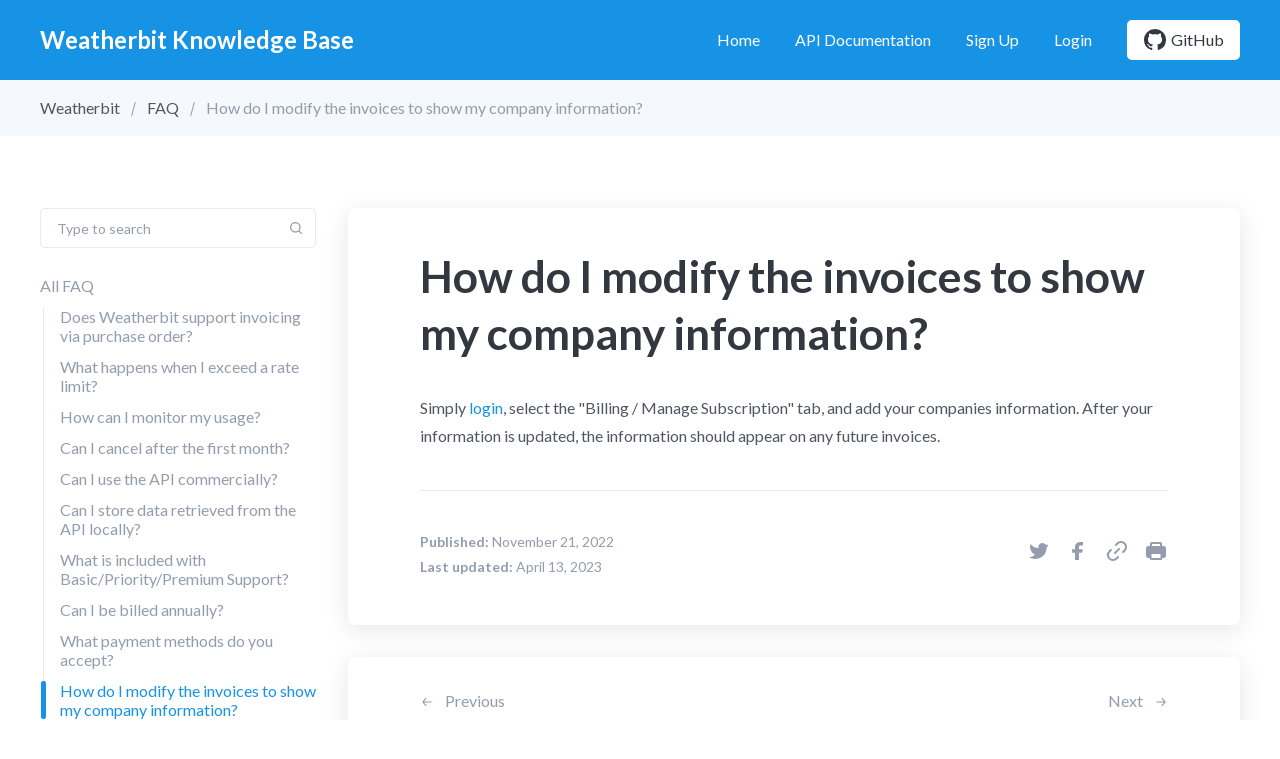

--- FILE ---
content_type: text/html; charset=utf-8
request_url: https://help.weatherbit.io/faq/how-do-i-modify-the-invoices-to-show-my-company-information/
body_size: 5501
content:
<!DOCTYPE html>
<html lang="en">
	<head>
		<meta charset="UTF-8">
		<meta name="viewport" content="width=device-width, initial-scale=1.0 shrink-to-fit=no">
        <meta http-equiv="X-UA-Compatible" content="ie=edge">
		<title>How do I modify the invoices to show my company information?</title>
		<link href="https://fonts.googleapis.com/css?family=Lato:400,400i,700,700i&display=swap" rel="stylesheet">
		<link href="/assets/css/screen.min.css?v=ff6962ded2" rel="stylesheet">
		<link rel="canonical" href="https://help.weatherbit.io/faq/how-do-i-modify-the-invoices-to-show-my-company-information/">
    <meta name="referrer" content="no-referrer-when-downgrade">
    
    <meta property="og:site_name" content="Weatherbit Knowledge Base">
    <meta property="og:type" content="article">
    <meta property="og:title" content="How do I modify the invoices to show my company information?">
    <meta property="og:description" content="Simply login, select the &quot;Billing / Manage Subscription&quot; tab, and add your companies information. After your information is updated, the information should appear on any future invoices.">
    <meta property="og:url" content="https://help.weatherbit.io/faq/how-do-i-modify-the-invoices-to-show-my-company-information/">
    <meta property="article:published_time" content="2022-11-21T23:13:20.000Z">
    <meta property="article:modified_time" content="2023-04-13T16:52:02.000Z">
    <meta property="article:tag" content="Billing">
    <meta property="article:tag" content="FAQ">
    
    <meta property="article:publisher" content="https://www.facebook.com/weatherbitio">
    <meta name="twitter:card" content="summary">
    <meta name="twitter:title" content="How do I modify the invoices to show my company information?">
    <meta name="twitter:description" content="Simply login, select the &quot;Billing / Manage Subscription&quot; tab, and add your companies information. After your information is updated, the information should appear on any future invoices.">
    <meta name="twitter:url" content="https://help.weatherbit.io/faq/how-do-i-modify-the-invoices-to-show-my-company-information/">
    <meta name="twitter:label1" content="Written by">
    <meta name="twitter:data1" content="Colin">
    <meta name="twitter:label2" content="Filed under">
    <meta name="twitter:data2" content="Billing, FAQ">
    <meta name="twitter:site" content="@Weatherbitio">
    
    <script type="application/ld+json">
{
    "@context": "https://schema.org",
    "@type": "Article",
    "publisher": {
        "@type": "Organization",
        "name": "Weatherbit Knowledge Base",
        "url": "https://help.weatherbit.io/",
        "logo": {
            "@type": "ImageObject",
            "url": "https://help.weatherbit.io/favicon.ico",
            "width": 48,
            "height": 48
        }
    },
    "author": {
        "@type": "Person",
        "name": "Colin",
        "url": "https://help.weatherbit.io/author/colin/",
        "sameAs": []
    },
    "headline": "How do I modify the invoices to show my company information?",
    "url": "https://help.weatherbit.io/faq/how-do-i-modify-the-invoices-to-show-my-company-information/",
    "datePublished": "2022-11-21T23:13:20.000Z",
    "dateModified": "2023-04-13T16:52:02.000Z",
    "keywords": "Billing, FAQ",
    "description": "Simply login, select the &quot;Billing / Manage Subscription&quot; tab, and add your companies information. After your information is updated, the information should appear on any future invoices.",
    "mainEntityOfPage": "https://help.weatherbit.io/faq/how-do-i-modify-the-invoices-to-show-my-company-information/"
}
    </script>

    <meta name="generator" content="Ghost 6.0">
    <link rel="alternate" type="application/rss+xml" title="Weatherbit Knowledge Base" href="https://help.weatherbit.io/rss/">
    
    <script defer src="https://cdn.jsdelivr.net/ghost/sodo-search@~1.8/umd/sodo-search.min.js" data-key="ab15cb27d74b1df787fe07bc77" data-styles="https://cdn.jsdelivr.net/ghost/sodo-search@~1.8/umd/main.css" data-sodo-search="https://help.weatherbit.io/" data-locale="en" crossorigin="anonymous"></script>
    
    <link href="https://help.weatherbit.io/webmentions/receive/" rel="webmention">
    <script defer src="/public/cards.min.js?v=ff6962ded2"></script><style>:root {--ghost-accent-color: #1693E5;}</style>
    <link rel="stylesheet" type="text/css" href="/public/cards.min.css?v=ff6962ded2">
    <link href="//cdnjs.cloudflare.com/ajax/libs/prism/1.29.0/themes/prism.min.css" rel="stylesheet"/>
	</head>
	<body class="post-template tag-billing tag-faq">
		<div class="site-wrap">
		<header class="site-header">
    <div class="container flex header-inner">
        <div class="logo">
                <a href="https://help.weatherbit.io" class="logo-text">Weatherbit Knowledge Base</a>
        </div>
        <div class="header-right flex">
            <nav class="nav-wrap">
    <ul class="nav-list">
        <li class="nav-item "><a href="https://www.weatherbit.io">Home</a></li>
<li class="nav-item "><a href="https://www.weatherbit.io/api">API Documentation</a></li>
<li class="nav-item "><a href="https://www.weatherbit.io/account/create">Sign Up</a></li>
<li class="nav-item "><a href="https://www.weatherbit.io/account/login">Login</a></li>

        <li class="nav-item"><a href="https://github.com/weatherbit" class="nav-btn"><svg xmlns="http://www.w3.org/2000/svg" viewBox="0 0 24 24"><path d="M12 1A10.89 10.89 0 0 0 1 11.77 10.79 10.79 0 0 0 8.52 22c.55.1.75-.23.75-.52v-1.83c-3.06.65-3.71-1.44-3.71-1.44a2.86 2.86 0 0 0-1.22-1.58c-1-.66.08-.65.08-.65a2.31 2.31 0 0 1 1.68 1.11 2.37 2.37 0 0 0 3.2.89 2.33 2.33 0 0 1 .7-1.44c-2.44-.27-5-1.19-5-5.32a4.15 4.15 0 0 1 1.11-2.91 3.78 3.78 0 0 1 .11-2.84s.93-.29 3 1.1a10.68 10.68 0 0 1 5.5 0c2.1-1.39 3-1.1 3-1.1a3.78 3.78 0 0 1 .11 2.84A4.15 4.15 0 0 1 19 11.2c0 4.14-2.58 5.05-5 5.32a2.5 2.5 0 0 1 .75 2v2.95c0 .35.2.63.75.52A10.8 10.8 0 0 0 23 11.77 10.89 10.89 0 0 0 12 1" data-name="github"/></svg>GitHub</a></li>
    </ul>
</nav>        </div>
        <div class="menu-icon" id="menu-toggle">
            <span class="line"></span>
            <span class="line"></span>
            <span class="line"></span>
        </div>
    </div>
    <div class="mobile-nav-wrap" id="mobile-nav">
        <nav class="nav-wrap">
    <ul class="nav-list">
        <li class="nav-item "><a href="https://www.weatherbit.io">Home</a></li>
<li class="nav-item "><a href="https://www.weatherbit.io/api">API Documentation</a></li>
<li class="nav-item "><a href="https://www.weatherbit.io/account/create">Sign Up</a></li>
<li class="nav-item "><a href="https://www.weatherbit.io/account/login">Login</a></li>

        <li class="nav-item"><a href="https://github.com/weatherbit" class="nav-btn"><svg xmlns="http://www.w3.org/2000/svg" viewBox="0 0 24 24"><path d="M12 1A10.89 10.89 0 0 0 1 11.77 10.79 10.79 0 0 0 8.52 22c.55.1.75-.23.75-.52v-1.83c-3.06.65-3.71-1.44-3.71-1.44a2.86 2.86 0 0 0-1.22-1.58c-1-.66.08-.65.08-.65a2.31 2.31 0 0 1 1.68 1.11 2.37 2.37 0 0 0 3.2.89 2.33 2.33 0 0 1 .7-1.44c-2.44-.27-5-1.19-5-5.32a4.15 4.15 0 0 1 1.11-2.91 3.78 3.78 0 0 1 .11-2.84s.93-.29 3 1.1a10.68 10.68 0 0 1 5.5 0c2.1-1.39 3-1.1 3-1.1a3.78 3.78 0 0 1 .11 2.84A4.15 4.15 0 0 1 19 11.2c0 4.14-2.58 5.05-5 5.32a2.5 2.5 0 0 1 .75 2v2.95c0 .35.2.63.75.52A10.8 10.8 0 0 0 23 11.77 10.89 10.89 0 0 0 12 1" data-name="github"/></svg>GitHub</a></li>
    </ul>
</nav>    </div>
    <div class="backdrop" id="backdrop"></div>
    <div class="secondary-header-bar">
        <div class="container">
            <div class="row">
                <div class="col">
                    <div class="breadcrumb">
                        <a href="https://help.weatherbit.io">Weatherbit</a>
                            <a href="https://help.weatherbit.io/faq/">FAQ</a>
                        <span class="current post-title">How do I modify the invoices to show my company information?</span>
                    </div>
                </div>
            </div>
        </div>
    </div>
</header>        <div class="main">
    <div class="container js-main-content-area">
        <div class="row">
            <div class="col-lg-3">
    <aside class="js-sidebar">
        <div class="js-sidebar-inner">
            <div class="form-wrap sidebar-form-wrap">
    <form class="sidebar-search-form js-search-form">
        <div class="input-wrap">
            <input type="text" name="search" class="search-input js-search-input small" id="search-bar" placeholder="Type to search">
            <svg xmlns="http://www.w3.org/2000/svg" viewBox="0 0 24 24"><path d="M20.71 19.29l-3.4-3.39A7.92 7.92 0 0 0 19 11a8 8 0 1 0-8 8 7.92 7.92 0 0 0 4.9-1.69l3.39 3.4a1 1 0 0 0 1.42 0 1 1 0 0 0 0-1.42zM5 11a6 6 0 1 1 6 6 6 6 0 0 1-6-6z"/></svg>        </div>
    </form>
    <div class="search-result" id="search-results"></div>
    <div class="no-result-message" id="no-result">No result found</div>
</div>            <div class="sidebar-navigation faq-sidebar">
                <ul>
                    <li class="open"><a href="https://help.weatherbit.io/faq/">All FAQ</a>
                        <ul>
                                <li id="637af3331a2b8b16a5a9044e" class="post-link"><a href="/faq/custom-invoicing/">Does Weatherbit support  invoicing via purchase order?</a></li>
                                <li id="637bfe6582c9f11ab7da4fd7" class="post-link"><a href="/faq/what-happens-when-i-exceed-a-rate-limit/">What happens when I exceed a rate limit?</a></li>
                                <li id="637bfec582c9f11ab7da4fea" class="post-link"><a href="/faq/how-can-i-monitor-my-usage/">How can I monitor my usage?</a></li>
                                <li id="637bff4382c9f11ab7da500b" class="post-link"><a href="/faq/can-i-cancel-after-the-first-month/">Can I cancel after the first month?</a></li>
                                <li id="637bffb882c9f11ab7da5022" class="post-link"><a href="/faq/can-i-use-the-api-commercially/">Can I use the API commercially?</a></li>
                                <li id="637c01be82c9f11ab7da505f" class="post-link"><a href="/faq/can-i-store-data-retrieved-from-the-api-locally/">Can I store data retrieved from the API locally?</a></li>
                                <li id="637c032a82c9f11ab7da507c" class="post-link"><a href="/faq/what-is-included-with-email-support/">What is included with Basic/Priority/Premium Support?</a></li>
                                <li id="637c051782c9f11ab7da50a8" class="post-link"><a href="/faq/can-i-be-billed-annually/">Can I be billed annually?</a></li>
                                <li id="637c05ab82c9f11ab7da50c0" class="post-link"><a href="/faq/what-payment-methods-do-you-accept/">What payment methods do you accept?</a></li>
                                <li id="637c05f882c9f11ab7da50cf" class="post-link"><a href="/faq/how-do-i-modify-the-invoices-to-show-my-company-information/">How do I modify the invoices to show my company information?</a></li>
                                <li id="637c10aa82c9f11ab7da51e5" class="post-link"><a href="/faq/how-frequently-do-forecasts-update/">How frequently do forecasts update?</a></li>
                                <li id="637c10d882c9f11ab7da51f2" class="post-link"><a href="/faq/what-are-the-data-sources-for-the-forecast-api/">What are the data sources for  forecasts?</a></li>
                                <li id="637c11de82c9f11ab7da521e" class="post-link"><a href="/faq/how-frequently-does-the-current-weather-data-update/">How frequently does current weather data update?</a></li>
                                <li id="637c129282c9f11ab7da5231" class="post-link"><a href="/faq/how-do-i-update-my-username-or-email/">How do I update my account login email?</a></li>
                                <li id="637d2c0882c9f11ab7da5267" class="post-link"><a href="/faq/where-can-i-find-weather-icons-codes/">Where can I find the weather condition icons, and codes?</a></li>
                                <li id="637d2d5982c9f11ab7da5288" class="post-link"><a href="/faq/where-can-i-find-city-postal-codes-station-ids-etc/">Where can I find city, postal codes, station ID&#x27;s, etc. ?</a></li>
                                <li id="643708cccf4715f52e8c1d24" class="post-link"><a href="/faq/how-do-i-place-a-custom-order-for-historical-data/">How do I place a custom order for historical data?</a></li>
                                <li id="643719b9cf4715f52e8c1e9c" class="post-link"><a href="/faq/how-do-i-place-an-order-for-historical-forecast-data/">How do I place a custom order for historical forecast data?</a></li>
                                <li id="6498830acf4715f52e8c1f8a" class="post-link"><a href="/faq/how-reliable-is-the-weatherbit-api/">How reliable is the Weatherbit API?</a></li>
                                <li id="661866afd0829e24002810f9" class="post-link"><a href="/faq/what-is-the-city_name-field-and-how-accurate-is-it/">Is the Weatherbit API a geocoding or reverse geocoding service?</a></li>
                        </ul>
                    </li>
                </ul>
            </div>
        </div>
    </aside>
</div>
<script>
    document.getElementById("637c05f882c9f11ab7da50cf").classList.add('current');
    document.getElementById("637c05f882c9f11ab7da50cf").parentElement.parentElement.classList.add('open');
</script>            <div class="col-lg-9">
                <div class="single-post-wrap" id="single-post-wrap">
                    <h1 class="post-title">How do I modify the invoices to show my company information?</h1>
                    <div class="toc-wrap" id="toc-wrap">
                        <div class="toc-title h4">Table of contents</div>
                    </div>
                    <div class="post-content" id="post-content">
                        <p>Simply <a href="https://www.weatherbit.io/account/login?ref=help.weatherbit.io">login</a>, select the "Billing / Manage Subscription" tab, and add your companies information. After your information is updated, the information should appear on any future invoices.</p>
                    </div>
                    <div class="post-footer">
                        <div class="dates">
                            <time class="date-publish" datetime="2022-11-21"><strong>Published:</strong> November 21, 2022</time>
                            <time class="date-update" datetime="2023-04-13"><strong>Last updated:</strong> April 13, 2023</time>
                        </div>
                        <div class="icons">
                            <a href="https://twitter.com/share?text=How%20do%20I%20modify%20the%20invoices%20to%20show%20my%20company%20information%3F&amp;url=https://help.weatherbit.io/faq/how-do-i-modify-the-invoices-to-show-my-company-information/" onclick="window.open(this.href, 'twitter-share', 'width=580,height=296');return false;" class="tooltip" data-tlite="Tweet this"><svg xmlns="http://www.w3.org/2000/svg" viewBox="0 0 24 24"><path d="M8.08 20A11.07 11.07 0 0 0 19.52 9 8.09 8.09 0 0 0 21 6.16a.44.44 0 0 0-.62-.51 1.88 1.88 0 0 1-2.16-.38 3.89 3.89 0 0 0-5.58-.17A4.13 4.13 0 0 0 11.49 9C8.14 9.2 5.84 7.61 4 5.43a.43.43 0 0 0-.75.24 9.68 9.68 0 0 0 4.6 10.05A6.73 6.73 0 0 1 3.38 18a.45.45 0 0 0-.14.84A11 11 0 0 0 8.08 20"/></svg></a>
                            <a href="https://www.facebook.com/sharer/sharer.php?u=https://help.weatherbit.io/faq/how-do-i-modify-the-invoices-to-show-my-company-information/" onclick="window.open(this.href, 'facebook-share','width=580,height=296');return false;" class="tooltip" data-tlite="Share on facebook"><svg xmlns="http://www.w3.org/2000/svg" viewBox="0 0 24 24"><path d="M17 3.5a.5.5 0 0 0-.5-.5H14a4.77 4.77 0 0 0-5 4.5v2.7H6.5a.5.5 0 0 0-.5.5v2.6a.5.5 0 0 0 .5.5H9v6.7a.5.5 0 0 0 .5.5h3a.5.5 0 0 0 .5-.5v-6.7h2.62a.5.5 0 0 0 .49-.37l.72-2.6a.5.5 0 0 0-.48-.63H13V7.5a1 1 0 0 1 1-.9h2.5a.5.5 0 0 0 .5-.5z"/></svg></a>
                            <a href="#" class="tooltip js-copy-link" data-tlite="Copy link" data-clipboard-text="https://help.weatherbit.io/faq/how-do-i-modify-the-invoices-to-show-my-company-information/" onclick="return false;"><svg xmlns="http://www.w3.org/2000/svg" viewBox="0 0 24 24"><path d="M13.29 9.29l-4 4a1 1 0 0 0 0 1.42 1 1 0 0 0 1.42 0l4-4a1 1 0 0 0-1.42-1.42z"/><path d="M12.28 17.4L11 18.67a4.2 4.2 0 0 1-5.58.4 4 4 0 0 1-.27-5.93l1.42-1.43a1 1 0 0 0 0-1.42 1 1 0 0 0-1.42 0l-1.27 1.28a6.15 6.15 0 0 0-.67 8.07 6.06 6.06 0 0 0 9.07.6l1.42-1.42a1 1 0 0 0-1.42-1.42z"/><path d="M19.66 3.22a6.18 6.18 0 0 0-8.13.68L10.45 5a1.09 1.09 0 0 0-.17 1.61 1 1 0 0 0 1.42 0L13 5.3a4.17 4.17 0 0 1 5.57-.4 4 4 0 0 1 .27 5.95l-1.42 1.43a1 1 0 0 0 0 1.42 1 1 0 0 0 1.42 0l1.42-1.42a6.06 6.06 0 0 0-.6-9.06z"/></svg></a>
                            <a href="#" class="tooltip js-print" data-tlite="Print this page"><svg xmlns="http://www.w3.org/2000/svg" viewBox="0 0 24 24"><path d="M19.36 7H18V5a1.92 1.92 0 0 0-1.83-2H7.83A1.92 1.92 0 0 0 6 5v2H4.64A2.66 2.66 0 0 0 2 9.67v6.66A2.66 2.66 0 0 0 4.64 19h.86a2 2 0 0 0 2 2h9a2 2 0 0 0 2-2h.86A2.66 2.66 0 0 0 22 16.33V9.67A2.66 2.66 0 0 0 19.36 7zM8 5h8v2H8zm-.5 14v-4h9v4z"/></svg></a>
                        </div>
                    </div>
                </div>
                <div class="prev-next-wrap flex">
    <div class="prev" id="prev-post">
        <a href="#">
            <div class="label"><svg xmlns="http://www.w3.org/2000/svg" viewBox="0 0 24 24"><path d="M19 11H7.14l3.63-4.36a1 1 0 1 0-1.54-1.28l-5 6a1.19 1.19 0 0 0-.09.15c0 .05 0 .08-.07.13A1 1 0 0 0 4 12a1 1 0 0 0 .07.36c0 .05 0 .08.07.13a1.19 1.19 0 0 0 .09.15l5 6A1 1 0 0 0 10 19a1 1 0 0 0 .64-.23 1 1 0 0 0 .13-1.41L7.14 13H19a1 1 0 0 0 0-2z"/></svg> Previous</div>
            <h4 class="title"></h4>
        </a>
    </div>
    <div class="next" id="next-post">
        <a href="#">
            <div class="label">Next <svg xmlns="http://www.w3.org/2000/svg" viewBox="0 0 24 24"><path d="M5 13h11.86l-3.63 4.36a1 1 0 0 0 1.54 1.28l5-6a1.19 1.19 0 0 0 .09-.15c0-.05.05-.08.07-.13A1 1 0 0 0 20 12a1 1 0 0 0-.07-.36c0-.05-.05-.08-.07-.13a1.19 1.19 0 0 0-.09-.15l-5-6A1 1 0 0 0 14 5a1 1 0 0 0-.64.23 1 1 0 0 0-.13 1.41L16.86 11H5a1 1 0 0 0 0 2z"/></svg></div>
            <h4 class="title"></h4>
        </a>
    </div>
</div>            </div>
        </div>
    </div>
    <section class="contact-cta">
    <div class="container">
        <div class="row">
            <div class="col">
                <div class="contact-cta-wrap flex">
                    <div class="content">
                        <h2 class="title">Need help?</h2>
                        <p class="description">Have you any question which is not answered in this knowledge base? Contact us. We are here to help you.</p>
                    </div>
                    <div class="">
                        <a href="https://www.weatherbit.io/contact" class="btn btn-primary">Contact us</a>
                    </div>
                </div>
            </div>
        </div>
    </div>
</section></div>
        <footer class="footer">
    <div class="footer-bottom">
        <div class="container">
            <div class="row">
                <div class="col-12">
                    <nav class="secondary-nav text-center">
    <ul>
        
    </ul>
</nav>                </div>
                <div class="col-12">
                    <div class="social-links text-center">
    <a href="https://x.com/Weatherbitio" title="Twitter" rel="noopener" class="tooltip"><svg xmlns="http://www.w3.org/2000/svg" viewBox="0 0 24 24"><path d="M8.08 20A11.07 11.07 0 0 0 19.52 9 8.09 8.09 0 0 0 21 6.16a.44.44 0 0 0-.62-.51 1.88 1.88 0 0 1-2.16-.38 3.89 3.89 0 0 0-5.58-.17A4.13 4.13 0 0 0 11.49 9C8.14 9.2 5.84 7.61 4 5.43a.43.43 0 0 0-.75.24 9.68 9.68 0 0 0 4.6 10.05A6.73 6.73 0 0 1 3.38 18a.45.45 0 0 0-.14.84A11 11 0 0 0 8.08 20"/></svg></a>
    <a href="https://www.facebook.com/weatherbitio" title="Facebook" rel="noopener" class="tooltip"><svg xmlns="http://www.w3.org/2000/svg" viewBox="0 0 24 24"><path d="M17 3.5a.5.5 0 0 0-.5-.5H14a4.77 4.77 0 0 0-5 4.5v2.7H6.5a.5.5 0 0 0-.5.5v2.6a.5.5 0 0 0 .5.5H9v6.7a.5.5 0 0 0 .5.5h3a.5.5 0 0 0 .5-.5v-6.7h2.62a.5.5 0 0 0 .49-.37l.72-2.6a.5.5 0 0 0-.48-.63H13V7.5a1 1 0 0 1 1-.9h2.5a.5.5 0 0 0 .5-.5z"/></svg></a>

    <a href="#" title="GitHub" rel="noopener" class="tooltip"><svg xmlns="http://www.w3.org/2000/svg" viewBox="0 0 24 24"><path d="M12 1A10.89 10.89 0 0 0 1 11.77 10.79 10.79 0 0 0 8.52 22c.55.1.75-.23.75-.52v-1.83c-3.06.65-3.71-1.44-3.71-1.44a2.86 2.86 0 0 0-1.22-1.58c-1-.66.08-.65.08-.65a2.31 2.31 0 0 1 1.68 1.11 2.37 2.37 0 0 0 3.2.89 2.33 2.33 0 0 1 .7-1.44c-2.44-.27-5-1.19-5-5.32a4.15 4.15 0 0 1 1.11-2.91 3.78 3.78 0 0 1 .11-2.84s.93-.29 3 1.1a10.68 10.68 0 0 1 5.5 0c2.1-1.39 3-1.1 3-1.1a3.78 3.78 0 0 1 .11 2.84A4.15 4.15 0 0 1 19 11.2c0 4.14-2.58 5.05-5 5.32a2.5 2.5 0 0 1 .75 2v2.95c0 .35.2.63.75.52A10.8 10.8 0 0 0 23 11.77 10.89 10.89 0 0 0 12 1" data-name="github"/></svg></a>
</div>                </div>
                <div class="col-12">
                    <div class="copyright text-center">
                            © 2025 Weatherbit LLC - All Rights Reserved. 
                    </div>
                </div>
            </div>
        </div>
    </div>
</footer>
<a href="#" id="back-to-top" class="flex back-top-btn"><svg xmlns="http://www.w3.org/2000/svg" viewBox="0 0 24 24"><path d="M5.23 10.64a1 1 0 0 0 1.41.13L11 7.14V19a1 1 0 0 0 2 0V7.14l4.36 3.63a1 1 0 1 0 1.28-1.54l-6-5-.15-.09-.13-.07a1 1 0 0 0-.72 0l-.13.07-.15.09-6 5a1 1 0 0 0-.13 1.41z"/></svg></a>
<div class="notification notification-copy-link">
    Link copied to clipboard.
</div>
<div class="notification notification-subscribe text-center">
    You&#x27;ve successfully subscribed to Weatherbit Knowledge Base
</div>
<div class="notification notification-signup text-center">
    Great! Next, complete checkout for full access to Weatherbit Knowledge Base
</div>
<div class="notification notification-signin text-center">
    Welcome back! You&#x27;ve successfully signed in.
</div>
<div class="notification notification-signin-failure error text-center">
    Unable to sign you in. Please try again.
</div>
<div class="notification notification-checkout text-center">
    Success! Your account is fully activated, you now have access to all content.
</div>
<div class="notification notification-billing-success text-center">
    Success! Your billing info is updated.
</div>
<div class="notification notification-billing-cancel error text-center">
    Billing info update failed.
</div>		</div>
		
        <script>
			var apiKey = '3c6e69fcbb61805be03fdb8fd2';
            var nextPage = '';
            var totalPages = '';
			var loadingText ='Loading...';
        </script>
		
		<script src="/assets/js/app.bundle.min.js?v=ff6962ded2"></script>
        <script
  type="text/javascript"
  src="//cdnjs.cloudflare.com/ajax/libs/prism/1.29.0/prism.min.js"></script>
<script
  type="text/javascript"
  src="//cdnjs.cloudflare.com/ajax/libs/prism/1.29.0/plugins/autoloader/prism-autoloader.min.js">
</script>
	</body>
</html>

--- FILE ---
content_type: text/css; charset=UTF-8
request_url: https://help.weatherbit.io/assets/css/screen.min.css?v=ff6962ded2
body_size: 8771
content:
@charset "UTF-8";html{line-height:1.15;-webkit-text-size-adjust:100%}body{margin:0}main{display:block}h1{font-size:2em;margin:.67em 0}hr{box-sizing:content-box;height:0;overflow:visible}pre{font-family:monospace,monospace;font-size:1em}a{background-color:transparent}abbr[title]{border-bottom:none;text-decoration:underline;-webkit-text-decoration:underline dotted;text-decoration:underline dotted}b,strong{font-weight:bolder}code,kbd,samp{font-family:monospace,monospace;font-size:1em}small{font-size:80%}sub,sup{font-size:75%;line-height:0;position:relative;vertical-align:baseline}sub{bottom:-.25em}sup{top:-.5em}img{border-style:none}button,input,optgroup,select,textarea{font-family:inherit;font-size:100%;line-height:1.15;margin:0}button,input{overflow:visible}button,select{text-transform:none}[type=button],[type=reset],[type=submit],button{-webkit-appearance:button}[type=button]::-moz-focus-inner,[type=reset]::-moz-focus-inner,[type=submit]::-moz-focus-inner,button::-moz-focus-inner{border-style:none;padding:0}[type=button]:-moz-focusring,[type=reset]:-moz-focusring,[type=submit]:-moz-focusring,button:-moz-focusring{outline:1px dotted ButtonText}fieldset{padding:0;border:none}legend{box-sizing:border-box;color:inherit;display:table;max-width:100%;padding:0;white-space:normal}progress{vertical-align:baseline}textarea{overflow:auto}[type=checkbox],[type=radio]{box-sizing:border-box;padding:0}[type=number]::-webkit-inner-spin-button,[type=number]::-webkit-outer-spin-button{height:auto}[type=search]{-webkit-appearance:textfield;outline-offset:-2px}[type=search]::-webkit-search-decoration{-webkit-appearance:none}::-webkit-file-upload-button{-webkit-appearance:button;font:inherit}details{display:block}summary{display:list-item}template{display:none}[hidden]{display:none}html{box-sizing:border-box}*,::after,::before{box-sizing:inherit}.container{max-width:1232px;width:100%;padding-right:16px;padding-left:16px;margin-right:auto;margin-left:auto}.row{display:flex;flex-wrap:wrap;margin-right:-16px;margin-left:-16px}.col,.col-1,.col-10,.col-11,.col-12,.col-2,.col-3,.col-4,.col-5,.col-6,.col-7,.col-8,.col-9,.col-lg-1,.col-lg-10,.col-lg-11,.col-lg-12,.col-lg-2,.col-lg-3,.col-lg-4,.col-lg-5,.col-lg-6,.col-lg-7,.col-lg-8,.col-lg-9,.col-md-1,.col-md-10,.col-md-11,.col-md-12,.col-md-2,.col-md-3,.col-md-4,.col-md-5,.col-md-6,.col-md-7,.col-md-8,.col-md-9,.col-sm-1,.col-sm-10,.col-sm-11,.col-sm-12,.col-sm-2,.col-sm-3,.col-sm-4,.col-sm-5,.col-sm-6,.col-sm-7,.col-sm-8,.col-sm-9,.col-xl-1,.col-xl-10,.col-xl-11,.col-xl-12,.col-xl-2,.col-xl-3,.col-xl-4,.col-xl-5,.col-xl-6,.col-xl-7,.col-xl-8,.col-xl-9{width:100%;min-height:1px;padding-right:16px;padding-left:16px}.col{flex-basis:0;flex-grow:1;max-width:100%;position:relative}.col-1{flex:0 0 8.3333333333%;max-width:8.3333333333%}.col-2{flex:0 0 16.6666666667%;max-width:16.6666666667%}.col-3{flex:0 0 25%;max-width:25%}.col-4{flex:0 0 33.3333333333%;max-width:33.3333333333%}.col-5{flex:0 0 41.6666666667%;max-width:41.6666666667%}.col-6{flex:0 0 50%;max-width:50%}.col-7{flex:0 0 58.3333333333%;max-width:58.3333333333%}.col-8{flex:0 0 66.6666666667%;max-width:66.6666666667%}.col-9{flex:0 0 75%;max-width:75%}.col-10{flex:0 0 83.3333333333%;max-width:83.3333333333%}.col-11{flex:0 0 91.6666666667%;max-width:91.6666666667%}.col-12{flex:0 0 100%;max-width:100%}@media screen and (min-width:576px){.col-sm-1{flex:0 0 8.3333333333%;max-width:8.3333333333%}.col-sm-2{flex:0 0 16.6666666667%;max-width:16.6666666667%}.col-sm-3{flex:0 0 25%;max-width:25%}.col-sm-4{flex:0 0 33.3333333333%;max-width:33.3333333333%}.col-sm-5{flex:0 0 41.6666666667%;max-width:41.6666666667%}.col-sm-6{flex:0 0 50%;max-width:50%}.col-sm-7{flex:0 0 58.3333333333%;max-width:58.3333333333%}.col-sm-8{flex:0 0 66.6666666667%;max-width:66.6666666667%}.col-sm-9{flex:0 0 75%;max-width:75%}.col-sm-10{flex:0 0 83.3333333333%;max-width:83.3333333333%}.col-sm-11{flex:0 0 91.6666666667%;max-width:91.6666666667%}.col-sm-12{flex:0 0 100%;max-width:100%}}@media screen and (min-width:768px){.col-md-1{flex:0 0 8.3333333333%;max-width:8.3333333333%}.col-md-2{flex:0 0 16.6666666667%;max-width:16.6666666667%}.col-md-3{flex:0 0 25%;max-width:25%}.col-md-4{flex:0 0 33.3333333333%;max-width:33.3333333333%}.col-md-5{flex:0 0 41.6666666667%;max-width:41.6666666667%}.col-md-6{flex:0 0 50%;max-width:50%}.col-md-7{flex:0 0 58.3333333333%;max-width:58.3333333333%}.col-md-8{flex:0 0 66.6666666667%;max-width:66.6666666667%}.col-md-9{flex:0 0 75%;max-width:75%}.col-md-10{flex:0 0 83.3333333333%;max-width:83.3333333333%}.col-md-11{flex:0 0 91.6666666667%;max-width:91.6666666667%}.col-md-12{flex:0 0 100%;max-width:100%}}@media screen and (min-width:992px){.col-lg-1{flex:0 0 8.3333333333%;max-width:8.3333333333%}.col-lg-2{flex:0 0 16.6666666667%;max-width:16.6666666667%}.col-lg-3{flex:0 0 25%;max-width:25%}.col-lg-4{flex:0 0 33.3333333333%;max-width:33.3333333333%}.col-lg-5{flex:0 0 41.6666666667%;max-width:41.6666666667%}.col-lg-6{flex:0 0 50%;max-width:50%}.col-lg-7{flex:0 0 58.3333333333%;max-width:58.3333333333%}.col-lg-8{flex:0 0 66.6666666667%;max-width:66.6666666667%}.col-lg-9{flex:0 0 75%;max-width:75%}.col-lg-10{flex:0 0 83.3333333333%;max-width:83.3333333333%}.col-lg-11{flex:0 0 91.6666666667%;max-width:91.6666666667%}.col-lg-12{flex:0 0 100%;max-width:100%}}@media screen and (min-width:1232px){.col-xl-1{flex:0 0 8.3333333333%;max-width:8.3333333333%}.col-xl-2{flex:0 0 16.6666666667%;max-width:16.6666666667%}.col-xl-3{flex:0 0 25%;max-width:25%}.col-xl-4{flex:0 0 33.3333333333%;max-width:33.3333333333%}.col-xl-5{flex:0 0 41.6666666667%;max-width:41.6666666667%}.col-xl-6{flex:0 0 50%;max-width:50%}.col-xl-7{flex:0 0 58.3333333333%;max-width:58.3333333333%}.col-xl-8{flex:0 0 66.6666666667%;max-width:66.6666666667%}.col-xl-9{flex:0 0 75%;max-width:75%}.col-xl-10{flex:0 0 83.3333333333%;max-width:83.3333333333%}.col-xl-11{flex:0 0 91.6666666667%;max-width:91.6666666667%}.col-xl-12{flex:0 0 100%;max-width:100%}}.offset-1{margin-left:8.3333333333%}.offset-2{margin-left:16.6666666667%}.offset-3{margin-left:25%}.offset-4{margin-left:33.3333333333%}.offset-5{margin-left:41.6666666667%}.offset-6{margin-left:50%}.offset-7{margin-left:58.3333333333%}.offset-8{margin-left:66.6666666667%}.offset-9{margin-left:75%}.offset-10{margin-left:83.3333333333%}.offset-11{margin-left:91.6666666667%}@media screen and (min-width:576px){.offset-sm-0{margin-left:0}.offset-sm-1{margin-left:8.3333333333%}.offset-sm-2{margin-left:16.6666666667%}.offset-sm-3{margin-left:25%}.offset-sm-4{margin-left:33.3333333333%}.offset-sm-5{margin-left:41.6666666667%}.offset-sm-6{margin-left:50%}.offset-sm-7{margin-left:58.3333333333%}.offset-sm-8{margin-left:66.6666666667%}.offset-sm-9{margin-left:75%}.offset-sm-10{margin-left:83.3333333333%}.offset-sm-11{margin-left:91.6666666667%}}@media screen and (min-width:768px){.offset-md-0{margin-left:0}.offset-md-1{margin-left:8.3333333333%}.offset-md-2{margin-left:16.6666666667%}.offset-md-3{margin-left:25%}.offset-md-4{margin-left:33.3333333333%}.offset-md-5{margin-left:41.6666666667%}.offset-md-6{margin-left:50%}.offset-md-7{margin-left:58.3333333333%}.offset-md-8{margin-left:66.6666666667%}.offset-md-9{margin-left:75%}.offset-md-10{margin-left:83.3333333333%}.offset-md-11{margin-left:91.6666666667%}}@media screen and (min-width:992px){.offset-lg-0{margin-left:0}.offset-lg-1{margin-left:8.3333333333%}.offset-lg-2{margin-left:16.6666666667%}.offset-lg-3{margin-left:25%}.offset-lg-4{margin-left:33.3333333333%}.offset-lg-5{margin-left:41.6666666667%}.offset-lg-6{margin-left:50%}.offset-lg-7{margin-left:58.3333333333%}.offset-lg-8{margin-left:66.6666666667%}.offset-lg-9{margin-left:75%}.offset-lg-10{margin-left:83.3333333333%}.offset-lg-11{margin-left:91.6666666667%}}@media screen and (min-width:1232px){.offset-xl-0{margin-left:0}.offset-xl-1{margin-left:8.3333333333%}.offset-xl-2{margin-left:16.6666666667%}.offset-xl-3{margin-left:25%}.offset-xl-4{margin-left:33.3333333333%}.offset-xl-5{margin-left:41.6666666667%}.offset-xl-6{margin-left:50%}.offset-xl-7{margin-left:58.3333333333%}.offset-xl-8{margin-left:66.6666666667%}.offset-xl-9{margin-left:75%}.offset-xl-10{margin-left:83.3333333333%}.offset-xl-11{margin-left:91.6666666667%}}:root{--body-bg:#ffffff;--theme-color:var(--ghost-accent-color);--theme-color-lighten-10:#548ff3;--light-bg-color:#F5F8FC;--text-color-normal:#505763;--text-color-dark:#333840;--text-color-light:#939DAD;--border-color:#E8E9EB;--shadow:0px 5px 25px 0px rgba(0, 0, 0, 0.1);--code-bg:#1d2635;--code-header:#060d18;--success:#0ca910;--error:#f0134d}html{box-sizing:border-box}*,::after,::before{box-sizing:inherit}body{font-family:Lato,sans-serif;color:var(--text-color-normal);line-height:1.5;position:relative;left:0;transition:left .3s ease-in-out}.h1,.h2,.h3,.h4,.h5,.h6,h1,h2,h3,h4,h5,h6{font-family:Lato,sans-serif;color:var(--text-color-dark);font-weight:700;line-height:1.3;margin-top:1rem;margin-bottom:1rem}.h1,h1{font-size:2.75rem}.h2,h2{font-size:2rem}.h3,h3{font-size:1.5rem}.h4,h4{font-size:1.25rem}.h5,h5{font-size:1.125rem}.h6,h6{font-size:1rem}h1[id],h2[id],h3[id],h4[id],h5[id],h6[id]{position:relative}h1[id] .js-anchor,h2[id] .js-anchor,h3[id] .js-anchor,h4[id] .js-anchor,h5[id] .js-anchor,h6[id] .js-anchor{position:absolute;left:-20px;top:0;opacity:.4}h1[id] .js-anchor:hover,h2[id] .js-anchor:hover,h3[id] .js-anchor:hover,h4[id] .js-anchor:hover,h5[id] .js-anchor:hover,h6[id] .js-anchor:hover{opacity:1;text-decoration:none}h1[id] .js-anchor svg,h2[id] .js-anchor svg,h3[id] .js-anchor svg,h4[id] .js-anchor svg,h5[id] .js-anchor svg,h6[id] .js-anchor svg{width:18px;height:18px;vertical-align:middle;margin-top:-4px}a,a:focus,a:hover{text-decoration:none;color:var(--theme-color);outline:0;transition:all .25s}svg{fill:currentColor}.btn,input[type=submit]{display:inline-block;white-space:nowrap;text-align:center;vertical-align:middle;-webkit-user-select:none;-moz-user-select:none;-ms-user-select:none;user-select:none;padding:0 2.125rem;border-radius:7px;height:48px;line-height:46px;border:1px solid;transition:color .25s ease-in-out,background-color .25s ease-in-out,border-color .25s ease-in-out,box-shadow .25s ease-in-out}.btn:not(:disabled):not(.diabled),input[type=submit]:not(:disabled):not(.diabled){cursor:pointer}.btn:focus,input[type=submit]:focus{box-shadow:none}.btn svg,input[type=submit] svg{width:18px;height:18px}.btn-sm{line-height:30px}.btn-primary,.btn-primary.disabled,.btn-primary:disabled,input[type=submit]{background-color:var(--theme-color);border-color:var(--theme-color);color:#fff}.btn-primary.disabled:hover,.btn-primary.disabled:not(:disabled):not(.disabled):active,.btn-primary:disabled:hover,.btn-primary:disabled:not(:disabled):not(.disabled):active,.btn-primary:hover,.btn-primary:not(:disabled):not(.disabled):active,input[type=submit]:hover,input[type=submit]:not(:disabled):not(.disabled):active{opacity:.9;color:#fff}.btn-primary.disabled:focus,.btn-primary.disabled:not(:disabled):not(.disabled):active:focus,.btn-primary:disabled:focus,.btn-primary:disabled:not(:disabled):not(.disabled):active:focus,.btn-primary:focus,.btn-primary:not(:disabled):not(.disabled):active:focus,input[type=submit]:focus,input[type=submit]:not(:disabled):not(.disabled):active:focus{box-shadow:none;color:#fff}.btn-secondary{background-color:var(--text-color-dark);border-color:var(--text-color-dark);color:#fff}.btn-secondary:hover,.btn-secondary:not(:disabled):not(.disabled):active{background-color:var(--theme-color);border-color:var(--theme-color);color:#fff}.btn-secondary:focus,.btn-secondary:not(:disabled):not(.disabled):active:focus{box-shadow:none;color:#fff}.btn-outline-primary{color:var(--theme-color);border-color:var(--theme-color)}.btn-outline-primary:hover,.btn-outline-primary:not(:disabled):not(.disabled):active{color:#000;background-color:var(--theme-color);border-color:var(--theme-color)}.btn-outline-primary:focus,.btn-outline-primary:not(:disabled):not(.disabled):active:focus{box-shadow:0 0 0 2px rgba(var(--theme-color),.4)}.btn-outline-secondary{color:var(--text-color-light);border-color:var(--text-color-light)}.btn-outline-secondary:hover,.btn-outline-secondary:not(:disabled):not(.disabled):active{color:#000;background-color:var(--theme-color);border-color:var(--theme-color)}.btn-outline-secondary:focus,.btn-outline-secondary:not(:disabled):not(.disabled):active:focus{box-shadow:0 0 0 2px rgba(var(--theme-color),.4)}@-webkit-keyframes loading{to{transform:rotate(360deg)}}@keyframes loading{to{transform:rotate(360deg)}}.btn.loading,.loading .btn,.loading button,.loading input[type=submit],button.loading,input[type=submit].loading{position:relative;padding-right:3.5rem}.btn.loading:before,.loading .btn:before,.loading button:before,.loading input[type=submit]:before,button.loading:before,input[type=submit].loading:before{content:"";box-sizing:border-box;position:absolute;top:50%;right:28px;width:16px;height:16px;margin-top:-8px;border-radius:50%;border:2px solid var(--text-color-normal);border-top-color:transparent;-webkit-animation:loading .6s linear infinite;animation:loading .6s linear infinite}.loading .btn.btn-primary:before,.loading .btn.btn-secondary:before,.loading button.btn-primary:before,.loading button.btn-secondary:before,.loading input[type=submit].btn-primary:before,.loading input[type=submit].btn-secondary:before{border-color:#fff;border-top-color:transparent}.btn.loading:before,button.loading:before,input[type=submit].loading:before{border-color:#fff;border-top-color:transparent}input[type=email],input[type=text],input[type=url],textarea{background:var(--body-bg);border:1px solid var(--border-color);box-shadow:none;border-radius:5px;height:3rem;width:100%;font-size:1rem;line-height:1.5;margin-bottom:1.5rem;padding:0 16px;color:var(--text-color-normal)}input[type=email]:focus,input[type=text]:focus,input[type=url]:focus,textarea:focus{background:0 0;border:1px solid var(--theme-color);color:var(--text-color-normal);outline:0;box-shadow:none}input[type=email]::-moz-placeholder,input[type=text]::-moz-placeholder,input[type=url]::-moz-placeholder,textarea::-moz-placeholder{color:var(--text-color-light)}input[type=email]:-ms-input-placeholder,input[type=text]:-ms-input-placeholder,input[type=url]:-ms-input-placeholder,textarea:-ms-input-placeholder{color:var(--text-color-light)}input[type=email]::placeholder,input[type=text]::placeholder,input[type=url]::placeholder,textarea::placeholder{color:var(--text-color-light)}input[type=email].small,input[type=text].small,input[type=url].small{height:2.5rem;font-size:.875rem}textarea{height:auto;padding:16px}blockquote{font-family:Lato,sans-serif;font-size:1.5rem;line-height:1.5;padding:1.5rem;margin:2.5rem 0;color:var(--text-color-dark);border-left:4px solid var(--theme-color);background-color:var(--light-bg-color)}blockquote p{margin-bottom:0!important}blockquote cite{font-style:normal}[data-theme=light] blockquote{background-color:rgba(0,0,0,.03)}img{display:block;max-width:100%}figure{margin:2rem 0 2rem 0}figcaption{font-size:1rem;text-align:center;padding:8px}.table-responsive{width:100%;display:block;overflow-x:auto;margin-bottom:2rem}.table-responsive table{margin-bottom:0}table{border-collapse:collapse;width:100%;max-width:100%;overflow:auto;margin-bottom:2rem}table,td,th{border:1px solid var(--border-color)}th{color:var(--text-color-dark)}td,th{padding:8px 16px}dd,dt{line-height:24px}dl,ol,ul{padding-left:1.3rem}pre{overflow:auto}hr{text-align:center;border:none;border-bottom:1px solid var(--border-color);margin-top:2rem;margin-bottom:3rem}hr.small{margin-top:0;margin-bottom:2.5rem}@media (min-width:767px){.site-content-wrap,.site-footer{margin-left:15px;margin-right:15px}}.flex{display:flex;flex-wrap:wrap}.text-center{text-align:center}.sr-only{position:absolute;width:1px;height:1px;padding:0;overflow:hidden;clip:rect(0,0,0,0);white-space:nowrap;border:0}.main{margin-top:2rem}.notification{position:fixed;right:-20px;top:20px;max-width:260px;z-index:9999;box-shadow:var(--shadow);padding:1rem 1.5rem;background:var(--success);color:#fff;font-size:1.125rem;border-radius:7px;visibility:hidden;opacity:0;transform:translate3d(100%,0,0);transition:all .3s}.notification.error{background:var(--error)}.notification.visible{right:20px;visibility:visible;opacity:1;transform:translate3d(0,0,0)}.medium-zoom-overlay{z-index:8}.medium-zoom-image{z-index:9}.site-header{background-color:var(--theme-color)}.header-inner{padding:1rem 0;justify-content:space-between;align-items:center}.header-right{display:none}.logo{margin-left:1rem}.logo-text{font-size:1.5rem;line-height:40px;margin-top:-4px;font-weight:700;color:#fff}.logo-text:focus,.logo-text:hover{color:#fff}.logo-image{max-height:40px}.nav-list{padding:0;margin:0;margin-right:1rem}.nav-list .nav-item{display:inline-block;margin:0 1rem}.nav-list .nav-item:last-child{margin-right:0}.nav-list .nav-item a{color:#fff;position:relative;line-height:40px;text-transform:capitalize}.nav-list .nav-item a:hover{color:#e6e6e6}.nav-list .nav-item a.nav-btn{background-color:#fff;color:var(--text-color-dark);height:40px;display:block;padding:0 16px;border-radius:5px}.nav-list .nav-item a.nav-btn svg{width:24px;height:24px;margin-right:.25rem;margin-bottom:-6px}.nav-list .nav-item a.nav-btn:hover{color:var(--text-color-normal)}.nav-list .nav-item.nav-item-current a{color:#e6e6e6}.menu-icon{z-index:50;position:relative;display:inline-flex;height:20px;width:28px;margin-right:1rem;cursor:pointer;transition:.25s;left:auto}.menu-icon .line{width:100%;height:3px;background-color:#fff;position:absolute;right:0;transition:all .3s}.menu-icon .line:first-child{top:0}.menu-icon .line:nth-child(2){top:10px}.menu-icon .line:last-child{top:20px}.menu-icon:hover .line{background-color:#e6e6e6}.menu-icon.menu-icon-close .line{background-color:#fff}.menu-icon.menu-icon-close .line:first-child{width:100%;transform:rotate(45deg);top:10px}.menu-icon.menu-icon-close .line:nth-child(2){visibility:hidden;opacity:0}.menu-icon.menu-icon-close .line:last-child{width:100%;top:10px;transform:rotate(-45deg)}.menu-icon.menu-icon-close:hover .line{background-color:#e6e6e6}.mobile-nav-wrap{background:var(--theme-color);position:fixed;top:0;right:-260px;visibility:hidden;opacity:0;width:260px;height:100%;padding:24px 32px;overflow-y:auto;z-index:1060;transition:right .3s ease-in-out,visibility 0s .3s,opacity 0s .3s}.mobile-nav-wrap .nav-wrap{display:block}.mobile-nav-wrap .nav-list .nav-item{display:block!important;margin:0 0 1rem 0}.mobile-nav-wrap .nav-list .nav-item a{display:block}.mobile-nav-wrap .nav-list .nav-item .nav-btn{text-align:center}.backdrop{top:0;left:0;width:100%;height:100%;position:fixed;z-index:49;background:rgba(0,0,0,.5);opacity:0;visibility:hidden;cursor:pointer;transition:all .3s}.js-mobile-menu-opened{left:-260px;position:relative}.js-mobile-menu-opened .mobile-nav-wrap{right:0;visibility:visible;opacity:1;transition:right .3s ease-in-out,visibility 0s 0s,opacity 0s 0s}.js-mobile-menu-opened .backdrop{visibility:visible;opacity:1}.js-mobile-menu-opened .menu-icon{position:absolute;right:0}.secondary-header-bar{background-color:var(--light-bg-color);padding:1rem 0}.breadcrumb{color:var(--text-color-light)}.breadcrumb :not(.post-title){text-transform:capitalize}.breadcrumb a{color:var(--text-color-normal);margin:0 12px;position:relative}.breadcrumb a:hover{color:var(--theme-color)}.breadcrumb a:first-child{margin-left:0}.breadcrumb a:after{content:"";display:block;width:1px;height:14px;background-color:var(--text-color-light);position:absolute;top:4px;right:-14px;transform:rotate(15deg)}.breadcrumb .current{margin-left:12px}.hero-home{padding-top:3rem;padding-bottom:10rem}.hero-title{color:#fff;margin-top:0;margin-bottom:3rem}.form-wrap{position:relative}.hero-search input[type=text]{background:#fff;height:4rem;font-size:1.125rem;border:none;padding:0 48px 0 28px;box-shadow:var(--shadow);margin-bottom:.125rem}.hero-search .input-wrap{position:relative}.hero-search .input-wrap svg{position:absolute;top:18px;right:20px;height:28px;width:28px;color:var(--text-color-light)}.no-result-message,.search-result{background-color:var(--body-bg);position:absolute;z-index:999;width:100%;box-shadow:var(--shadow);border-radius:7px;border:1px solid var(--border-color);overflow:hidden;opacity:0;visibility:hidden;max-height:400px;overflow-y:auto}.no-result-message.visible,.search-result.visible{opacity:1;visibility:visible}.no-result-message{padding:.5rem 2rem;color:var(--text-color-dark);font-weight:700}.search-result .result-item a{display:block;color:var(--text-color-normal);padding:1rem 1.5rem;border-bottom:1px solid var(--border-color)}.search-result .result-item a .header{margin-bottom:.25rem}.search-result .result-item a .title{color:var(--text-color-dark);font-weight:700;display:inline}.search-result .result-item a .tag{font-size:.875rem;color:var(--text-color-light);margin-left:8px;margin-top:2px}.search-result .result-item a .excerpt{font-size:.875rem;display:-webkit-box;-webkit-line-clamp:2;-webkit-box-orient:vertical;overflow:hidden;text-overflow:ellipsis}.search-result .result-item a:hover{background-color:var(--light-bg-color);border-color:var(--light-bg-color)}.search-result .result-item:last-child a{border:none}.section-topic{margin-top:-9.5rem;margin-bottom:3rem}.section-topic .see-all{margin-top:1rem}.section-topic .js-cards{opacity:1;height:auto;visibility:visible;transition:all .4s}.section-topic .js-cards.hidden{opacity:0;min-height:0;height:0;visibility:hidden}.topic-card{background-color:var(--body-bg);border-radius:7px;box-shadow:var(--shadow);padding:2.5rem;margin-bottom:32px;height:calc(100% - 32px)}.topic-card .featured-image-wrap{width:56px;height:56px;margin-top:8px}.topic-card img{width:100%;height:100%;-o-object-fit:cover;object-fit:cover}.topic-card .card-content{margin-top:1rem}.topic-card .topic-name{margin-top:0}.topic-card .topic-name a{color:var(--text-color-dark)}.topic-card .topic-name a:hover{color:var(--theme-color)}.topic-card .topic-description{color:var(--text-color-light);display:-webkit-box;-webkit-line-clamp:2;-webkit-box-orient:vertical;overflow:hidden;text-overflow:ellipsis}.topic-card .topic-post-list{padding:0;margin:0 0 1rem 0}.topic-card .topic-post-list li{list-style:none;margin-bottom:4px;margin-left:20px}.topic-card .topic-post-list li svg{width:20px;height:20px;margin-bottom:-4px;margin-left:-22px;color:var(--text-color-light)}.topic-card .topic-post-list li a{margin-left:8px;display:inline-flex;color:var(--text-color-normal)}.topic-card .topic-post-list li a:hover{color:var(--theme-color)}.topic-card .topic-archive-link a svg{width:16px;height:16px;margin-bottom:-2px;margin-left:4px}.section-faq{margin-top:4rem;margin-bottom:3rem}.section-faq .section-title{margin-top:0;margin-bottom:2rem}.faq-wrap{box-shadow:var(--shadow);border-radius:7px}.faq-item:not(:last-child){border-bottom:1px solid var(--border-color)}.faq-item a{padding:28px 56px 28px 28px;font-size:1.125rem;font-weight:700;display:block;color:var(--text-color-normal);position:relative}.faq-item a:hover{color:var(--theme-color)}.faq-item svg{width:24px;height:24px;position:absolute;right:28px;top:50%;margin-top:-10px}.see-all{margin-top:3rem}.contact-cta{margin-bottom:3rem;margin-top:6rem}.contact-cta-wrap{padding:2.5rem;box-shadow:var(--shadow);border-radius:7px;align-items:center}.contact-cta-wrap .content{flex-grow:1;margin-bottom:1.5rem}.contact-cta-wrap .title{margin-top:0}.contact-cta-wrap .description{margin-top:.5rem;margin-bottom:0}.footer{padding:3rem 0}.secondary-nav{margin-bottom:2.25rem}.secondary-nav ul{padding:0;margin:0}.secondary-nav .nav-item{display:inline-block;margin:0 16px 8px}.secondary-nav .nav-item a{color:var(--text-color-normal);position:relative}.secondary-nav .nav-item a:hover{color:var(--theme-color)}.social-links{margin-bottom:2rem}.social-links a{margin:0 8px;color:var(--text-color-light)}.social-links a:hover{color:var(--theme-color)}.social-links svg{width:24px;height:24px}.copyright{color:var(--text-color-light)}.copyright a{color:var(--text-color-light)}.copyright a:hover{color:var(--theme-color)}.back-top-btn{position:fixed;bottom:20px;right:20px;background-color:var(--theme-color);opacity:0;line-height:1;height:40px;width:40px;align-items:center;border-radius:7px;justify-content:center}.back-top-btn:hover{opacity:.9}.back-top-btn svg{width:24px;height:24px;color:#fff}.topic-archive .topic-name{margin-top:0;margin-bottom:1rem}.topic-archive .topic-description{font-size:1rem;line-height:1.8;margin-bottom:2.5rem;color:var(--text-color-light)}.post-list-wrap{box-shadow:var(--shadow);border-radius:7px}.post-list-wrap .post-card{border-bottom:1px solid var(--border-color);padding:2rem 1.5rem}.post-list-wrap .post-card a{display:block}.post-list-wrap .post-card a .post-title{margin-top:0;transition:all .25s}.post-list-wrap .post-card a .post-title svg{visibility:hidden;opacity:0;margin-left:0;width:20px;height:20px;margin-bottom:-2px;transition:all .25s}.post-list-wrap .post-card a .excerpt{color:var(--text-color-normal);font-size:1rem;line-height:1.8}.post-list-wrap .post-card a:hover .post-title{color:var(--theme-color)}.post-list-wrap .post-card a:hover .post-title svg{visibility:visible;opacity:1;margin-left:8px}.js-sidebar{will-change:min-height;display:none}.js-sidebar-inner{transform:translate(0,0);transform:translate3d(0,0,0);will-change:position,transform;z-index:1}.sidebar-form-wrap{margin-bottom:1.25rem}.sidebar-search-form .search-input{padding-right:32px;margin-bottom:.5rem}.sidebar-search-form .input-wrap{position:relative}.sidebar-search-form .input-wrap svg{position:absolute;top:12px;right:12px;height:16px;width:16px;color:var(--text-color-light)}.sidebar-form-wrap .search-result{max-height:calc(100vh - 100px);overflow:auto}.sidebar-form-wrap .search-result .result-item a .excerpt{-webkit-line-clamp:3}.sidebar-navigation ul{padding:0;margin:0;list-style:none}.sidebar-navigation ul a{color:var(--text-color-light)}.sidebar-navigation ul a:hover{color:var(--theme-color)}.sidebar-navigation ul li{margin-bottom:.75rem;line-height:1.2}.sidebar-navigation ul li.current>a{color:var(--theme-color)}.sidebar-navigation ul li ul{padding-left:1rem;margin-top:.75rem;margin-left:3px;border-left:1px solid var(--border-color);display:none}.sidebar-navigation ul li ul li.current{position:relative}.sidebar-navigation ul li ul li.current:before{content:"";display:block;width:5px;height:100%;border-radius:3px;background-color:var(--theme-color);position:absolute;left:-19px;top:0}.sidebar-navigation ul li.open>ul{display:block}.single-post-wrap{padding:2rem 1.5rem;box-shadow:var(--shadow);border-radius:7px}.single-post-wrap .post-title{margin-top:-.5rem;margin-bottom:1.5rem}.single-post-wrap .post-content{font-size:1rem;line-height:1.8}.single-post-wrap .post-content>*{margin-bottom:2rem}.single-post-wrap .post-content p{margin:1rem 0 1.25rem}.single-post-wrap .post-content a:hover{text-decoration:underline}.single-post-wrap .post-content img{max-width:100%;height:auto}.single-post-wrap .post-content [class*=btn]:hover,.single-post-wrap .post-content [class*=button]:hover{text-decoration:none}.single-post-wrap .post-content .kg-header-card{min-height:auto;padding:10vh 4rem}.single-post-wrap .post-content .kg-header-card h2.kg-header-card-header{font-size:2.75rem;margin-bottom:1rem}.single-post-wrap .post-content .kg-header-card.kg-size-small h2.kg-header-card-header{font-size:2.5rem}.single-post-wrap .post-content .kg-header-card.kg-size-large{min-height:auto;padding:10vh 4rem}.single-post-wrap .post-content .kg-header-card.kg-size-large h2.kg-header-card-header{font-size:3.25rem}.single-post-wrap .post-content .kg-header-card .kg-header-card-subheader{font-size:1.25rem}.single-post-wrap .post-content .kg-blockquote-alt{font-size:1.5rem;line-height:1.5;padding:1.5rem;margin:2.5rem 0;border-left:0;border-bottom:4px solid var(--theme-color)}.single-post-wrap .post-content .kg-image-card{text-align:center}.single-post-wrap .post-content .kg-width-full img,.single-post-wrap .post-content .kg-width-wide img{max-width:100%}.single-post-wrap .post-content .kg-embed-card{display:flex;flex-direction:column;align-items:center;margin-bottom:2rem}.single-post-wrap .post-content .kg-gallery-container{display:flex;flex-direction:column}.single-post-wrap .post-content .kg-gallery-row{display:flex;flex-direction:row;justify-content:center}.single-post-wrap .post-content .kg-gallery-image img{display:block;margin:0;width:100%;height:100%}.single-post-wrap .post-content .kg-gallery-row:not(:first-of-type){margin:.25rem 0 0 0}.single-post-wrap .post-content .kg-gallery-image:not(:first-of-type){margin:0 0 0 .25rem}.single-post-wrap .post-content .kg-bookmark-card{margin:2rem 0 3rem 0}.single-post-wrap .post-content .kg-bookmark-container{display:flex;flex-wrap:wrap;color:var(--text-color-normal);text-decoration:none;background:0 0;border:1px solid var(--border-color);padding:8px;flex-direction:column-reverse}.single-post-wrap .post-content .kg-bookmark-container:hover{border-color:var(--border-color);color:var(--text-color-normal);text-decoration:none}.single-post-wrap .post-content .kg-bookmark-container:hover .kg-bookmark-title{color:--theme-color}.single-post-wrap .post-content .kg-bookmark-content{flex-basis:0;flex-grow:999;min-width:50%;padding:8px}.single-post-wrap .post-content .kg-bookmark-title{font-size:1.25rem;line-height:1.3;font-weight:700;color:var(--text-color-dark);transition:all .3s}.single-post-wrap .post-content .kg-bookmark-description{font-size:1rem;line-height:1.5;display:-webkit-box;-webkit-line-clamp:2;-webkit-box-orient:vertical;overflow:hidden}.single-post-wrap .post-content .kg-bookmark-description,.single-post-wrap .post-content .kg-bookmark-metadata{margin-top:16px}.single-post-wrap .post-content .kg-bookmark-metadata{display:flex;align-items:center;font-size:.75rem}.single-post-wrap .post-content .kg-bookmark-thumbnail{flex-basis:216px;flex-grow:1;position:relative;overflow:hidden}.single-post-wrap .post-content .kg-bookmark-thumbnail img{position:absolute;top:0;left:0;vertical-align:bottom;-o-object-fit:cover;object-fit:cover;width:100%;height:216px}.single-post-wrap .post-content .kg-bookmark-icon{width:20px;height:20px;margin-right:8px;vertical-align:bottom}.single-post-wrap .post-content .kg-bookmark-author,.single-post-wrap .post-content .kg-bookmark-publisher{font-size:.875rem}.single-post-wrap .post-content .kg-bookmark-author:after{content:"•";margin:0 6px}.single-post-wrap .post-content .excerpt{position:relative}.single-post-wrap .post-content .excerpt:before{content:"";width:100%;height:100%;position:absolute;left:0;top:0;background-image:linear-gradient(180deg,rgba(255,255,255,0) 0,rgba(255,255,255,.6) 30%,#fff 100%)}.single-post-wrap .post-content .post-upgrade-cta-box{background-color:var(--light-bg-color);padding:1rem 1.5rem}.single-post-wrap .post-content .post-upgrade-cta-box .no-access-message{font-size:1.125rem;margin-bottom:2rem}.single-post-wrap .post-content .post-upgrade-cta-box a:hover{text-decoration:none}.single-post-wrap .post-footer{border-top:1px solid var(--border-color);padding-top:2.5rem;margin-top:2.5rem;align-items:center}.single-post-wrap .post-footer .dates{flex-grow:1;font-size:.875rem;color:var(--text-color-light)}.single-post-wrap .post-footer .dates .date-publish,.single-post-wrap .post-footer .dates .date-update{display:block}.single-post-wrap .post-footer .dates .date-update{margin-top:.25rem}.single-post-wrap .post-footer .icons{margin-top:1rem}.single-post-wrap .post-footer .icons a{color:var(--text-color-light);margin-right:.75rem}.single-post-wrap .post-footer .icons a:hover{color:var(--theme-color)}.single-post-wrap .post-footer .icons a:last-child{margin-right:0}.single-post-wrap .post-footer .icons svg{height:24px;width:24px}.toc-wrap{background-color:var(--light-bg-color);border-radius:7px;padding:0;margin:0;opacity:0;display:none;transition:opacity .2s}.toc-wrap.visible{padding:1.5rem 2rem;margin:2rem 0;opacity:1;display:block}.toc-wrap .toc-title{margin-top:0;margin-bottom:.5rem;padding-bottom:.5rem;border-bottom:1px solid var(--border-color)}.toc-wrap .toc{margin:0;line-height:1.8;list-style:none;padding:0}.toc-wrap .toc a{color:var(--text-color-normal);text-decoration:none}.toc-wrap .toc a:hover{color:var(--theme-color);text-decoration:underline}.toc-wrap .toc li:before{content:"•";margin-right:8px}.toc-wrap .toc .toc-h3{margin-left:1.2rem}.faq-template .page-title{margin-bottom:2rem}.changelog-sidebar .list-title{color:var(--text-color-light);margin-bottom:.75rem}.sidebar-navigation .version-list a{padding:0 4px 2px;border-radius:4px}.sidebar-navigation .version-list .current a{background:var(--theme-color);color:#fff}.comment-container,.prev-next-wrap{padding:2rem 1.5rem;box-shadow:var(--shadow);border-radius:7px;margin-top:2rem}.prev-next-wrap .next,.prev-next-wrap .prev{flex:1 0 50%;display:none}.prev-next-wrap .next.visible,.prev-next-wrap .prev.visible{display:block}.prev-next-wrap .prev a .label svg{margin-right:.5rem}.prev-next-wrap .next a .label svg{margin-left:.5rem}.prev-next-wrap .next{text-align:right}.prev-next-wrap a .label{color:var(--text-color-light)}.prev-next-wrap a .label svg{width:14px;height:14px;margin-bottom:-2px}.prev-next-wrap a .title{font-size:1.125rem;margin-top:.5rem;margin-bottom:0}.prev-next-wrap a:hover .label{color:var(--theme-color)}code[class*=language-],pre[class*=language-]{color:#ebebeb;background:0 0;font-family:Consolas,Monaco,"Andale Mono","Ubuntu Mono",monospace;font-size:1rem;line-height:1.6;text-align:left;white-space:pre;word-spacing:normal;word-break:normal;word-wrap:normal;-moz-tab-size:4;-o-tab-size:4;tab-size:4;-webkit-hyphens:none;-ms-hyphens:none;hyphens:none;border-radius:5px}pre[class*=language-]{padding:4rem 1.5rem 1.5rem;margin:2rem 0;overflow:auto;line-height:auto}.kg-code-card{margin-bottom:1.5rem}.kg-code-card pre[class*=language-]{margin-bottom:0}:not(pre)>code,:not(pre)>code[class*=language-],pre[class*=language-]{background:var(--code-bg);font-family:Consolas,Monaco,"Andale Mono","Ubuntu Mono",monospace}:not(pre)>code,pre:not([class*=language-]){background-color:var(--light-bg-color);color:var(--text-color-normal);font-family:Consolas,Monaco,"Andale Mono","Ubuntu Mono",monospace;padding:0 4px 2px;border:1px solid var(--border-color);border-radius:3px;font-size:16px}:not(pre)>code[class*=language-]{padding:.1em;border-radius:.3em;white-space:normal}.token.cdata,.token.comment,.token.prolog{color:#999}.token.atrule,.token.delimiter,.token.important,.token.keyword,.token.selector{color:#ff9d00}.token.attr-name,.token.operator{color:#ffb454}.token.punctuation{color:#fff}.token.boolean{color:#ff628c}.token.cdata,.token.comment,.token.doctype,.token.prolog{color:#7c7c7c}.token.punctuation{color:#c5c8c6}.namespace{opacity:.7}.token.keyword,.token.property,.token.tag{color:#96cbfe}.token.class-name{color:#ffffb6;text-decoration:underline}.token.boolean,.token.constant{color:#9c9}.token.deleted,.token.symbol{color:#f92672}.token.number{color:#ff73fd}.token.attr-name,.token.builtin,.token.char,.token.inserted,.token.selector,.token.string{color:#a8ff60}.token.variable{color:#c6c5fe}.token.operator{color:#ededed}.token.entity{color:#ffffb6;cursor:help}.token.url{color:#96cbfe}.language-css .token.string,.style .token.string{color:#87c38a}.token.atrule,.token.attr-value{color:#f9ee98}.token.function{color:#dad085}.token.regex{color:#e9c062}.token.important{color:#fd971f}.token.bold,.token.important{font-weight:700}.token.italic{font-style:italic}div.code-toolbar{position:relative}div.code-toolbar>.toolbar{position:absolute;top:0;left:0;right:0;background-color:var(--code-header);color:#fff;display:flex;justify-content:space-between;padding:.5rem 1.5rem;border-radius:5px 5px 0 0;line-height:1.5}div.code-toolbar:focus-within>.toolbar{opacity:1}div.code-toolbar>.toolbar a{cursor:pointer}div.code-toolbar>.toolbar button{background:0 0;border:0;color:inherit;font:inherit;line-height:normal;overflow:visible;padding:0;height:28px;-webkit-user-select:none;-moz-user-select:none;-ms-user-select:none}div.code-toolbar>.toolbar a,div.code-toolbar>.toolbar button{text-transform:uppercase;letter-spacing:.5px;background:var(--theme-color);color:#fff;font-size:.875rem;padding:4px 8px;border-radius:3px;transition:all .25s}div.code-toolbar>.toolbar a:hover,div.code-toolbar>.toolbar button:hover{opacity:.9}div.code-toolbar>.toolbar span{letter-spacing:.5px;color:#bfbfbf;font-size:.875rem;border-radius:4px;transition:all .25s}div.code-toolbar>.toolbar button{cursor:pointer}.subscription-description{font-size:1.125rem}.subscriber-info{margin:2rem 0;background-color:var(--light-bg-color);padding:1rem;border-radius:7px}.subscription-expiration-warning{color:var(--error)}.subscriber-detail{font-size:1.125rem;margin-bottom:.5rem}.subscriber-detail .label{font-weight:700;color:var(--text-color-dark);margin-right:.5rem}.subscribe-form{margin-top:32px}.subscribe-form .message-error,.subscribe-form .message-success{margin-top:16px;border-radius:5px;padding:8px 16px;display:none;color:#fff}.subscribe-form .message-success{background-color:var(--success)}.subscribe-form .message-error{background-color:var(--error)}.subscribe-form.success .message-success{display:inline-block}.subscribe-form.error .message-error{display:inline-block}.form-field-wrap .btn-submit{width:100%}.error-wrap{margin:0 auto;max-width:760px}.error-wrap .error-code{font-size:6rem;font-weight:700;line-height:1.2;color:var(--theme-color);border-radius:8px;display:inline-flex}.error-wrap .error-message{margin-bottom:16px}.error-wrap .message-manual{margin-bottom:32px;font-size:1.25rem}.tlite{background:#111;color:#fff;font-family:sans-serif;font-size:.8rem;font-weight:400;text-decoration:none;text-align:left;padding:.6em .75rem;border-radius:4px;position:absolute;opacity:0;visibility:hidden;transition:opacity .4s;white-space:nowrap;box-shadow:0 .5rem 1rem -.5rem #000;z-index:1000;-webkit-backface-visibility:hidden}.tlite-table td,.tlite-table th{position:relative}.tlite-visible{visibility:visible;opacity:.9}.tlite::before{content:" ";display:block;background:inherit;width:10px;height:10px;position:absolute;transform:rotate(45deg)}.tlite-n::before{top:-3px;left:50%;margin-left:-5px}.tlite-nw::before{top:-3px;left:10px}.tlite-ne::before{top:-3px;right:10px}.tlite-s::before{bottom:-3px;left:50%;margin-left:-5px}.tlite-se::before{bottom:-3px;right:10px}.tlite-sw::before{bottom:-3px;left:10px}.tlite-w::before{left:-3px;top:50%;margin-top:-5px}.tlite-e::before{right:-3px;top:50%;margin-top:-5px}.membership-switch{max-width:300px;padding:8px;margin:3rem auto 3rem;position:relative;box-shadow:var(--shadow);border-radius:9px}.membership-switch .btn{height:48px;line-height:32px;font-size:1rem;border:none}.membership-switch::before{content:"";position:absolute;display:block;width:calc(50% - 8px);top:8px;bottom:8px;right:8px;background:var(--theme-color);transition:all .15s ease-in-out;border-radius:9px}.membership-switch[data-active-duration=monthly]::before{transform:translateX(-100%)}.membership-switch[data-active-duration=monthly] button[data-duration=monthly]{color:#fff}.membership-switch[data-active-duration=yearly] button[data-duration=yearly]{color:#fff}.membership-switch button{flex:1 1 50%;background:0 0;border-radius:999px;color:var(--c-text-main);z-index:1}.membership-switch button:focus,.membership-switch button:hover{color:var(--c-text-main);opacity:1;background-color:transparent}.pricing-table-wrap{align-items:stretch;justify-content:center}.pricing-table{flex:1 1 100%;flex-direction:column;margin:1rem;box-shadow:var(--shadow);background-color:var(--body-bg);padding:2rem;border-radius:9px;transition:border .2s}@media (min-width:768px){.pricing-table-wrap{margin-left:-1rem;margin-right:-1rem}.pricing-table{flex:0 1 calc(50% - 3rem)}}.pricing-table-title{margin-top:0;margin-bottom:.5rem}.price{margin-bottom:1rem}.price .currency,.price .value{font-size:4.5rem;font-weight:700;color:var(--text-color-dark)}.price .duration{text-transform:uppercase}.table-description{font-weight:700;font-size:1.25rem;margin-bottom:2rem}.table-details{flex-grow:1;padding:0;margin:0;list-style:none}.table-details li{margin-bottom:1.25rem}.table-footer{margin:1rem 0}.pricing-table[data-active-duration=monthly] [data-price=yearly]{display:none}.pricing-table[data-active-duration=yearly] [data-price=monthly]{display:none}@media (min-width:480px){.topic-card .featured-image-wrap{float:left}.topic-card .card-content{margin-top:0}.topic-card.has-image .card-content{margin-left:84px}.form-field-wrap{flex-wrap:nowrap}.form-field-wrap .email{border-radius:5px 0 0 5px}.form-field-wrap .btn-submit{border-radius:0 5px 5px 0;width:auto}.single-post-wrap .post-footer{display:flex}.single-post-wrap .post-footer .icons{margin-top:0}}@media (min-width:768px){h1[id] .js-anchor,h2[id] .js-anchor,h3[id] .js-anchor,h4[id] .js-anchor,h5[id] .js-anchor,h6[id] .js-anchor{left:-26px}h1[id] .js-anchor svg,h2[id] .js-anchor svg,h3[id] .js-anchor svg,h4[id] .js-anchor svg,h5[id] .js-anchor svg,h6[id] .js-anchor svg{width:22px;height:22px}.hero-home{padding-top:6rem;padding-bottom:15rem}.site-wrap{display:flex;flex-direction:column;min-height:100vh}.main{margin-top:4.5rem;flex-grow:1}.header-inner{padding:1.25rem 0}.logo-image{max-height:50px}.section-topic{margin-top:-11.5rem}.topic-archive .topic-description{font-size:1.125rem}.post-list-wrap .post-card{padding:2rem 2.5rem}a .excerpt{font-size:1.125rem}.single-post-wrap{padding:3rem 4.5rem}.single-post-wrap .post-title{margin-bottom:2rem}.single-post-wrap .post-content .kg-bookmark-container{flex-direction:row}.single-post-wrap .post-content .kg-bookmark-thumbnail{flex-basis:13em;min-height:144px}.comment-container,.prev-next-wrap{padding:2rem 4.5rem}.contact-cta-wrap{flex-wrap:nowrap}.contact-cta-wrap .content{margin-bottom:0;margin-right:1rem}}@media (min-width:992px){.js-sidebar{display:block;z-index:1;position:relative}.header-right{display:block}.menu-icon{display:none}}